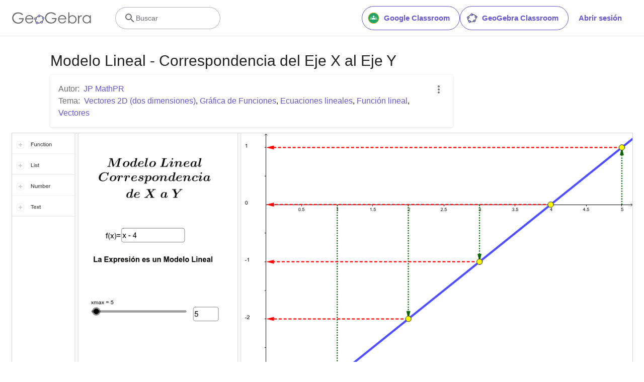

--- FILE ---
content_type: text/html; charset=utf-8
request_url: https://www.google.com/recaptcha/api2/aframe
body_size: 269
content:
<!DOCTYPE HTML><html><head><meta http-equiv="content-type" content="text/html; charset=UTF-8"></head><body><script nonce="pZAM5aPxWOjNKjDp6Fm2QQ">/** Anti-fraud and anti-abuse applications only. See google.com/recaptcha */ try{var clients={'sodar':'https://pagead2.googlesyndication.com/pagead/sodar?'};window.addEventListener("message",function(a){try{if(a.source===window.parent){var b=JSON.parse(a.data);var c=clients[b['id']];if(c){var d=document.createElement('img');d.src=c+b['params']+'&rc='+(localStorage.getItem("rc::a")?sessionStorage.getItem("rc::b"):"");window.document.body.appendChild(d);sessionStorage.setItem("rc::e",parseInt(sessionStorage.getItem("rc::e")||0)+1);localStorage.setItem("rc::h",'1768893445891');}}}catch(b){}});window.parent.postMessage("_grecaptcha_ready", "*");}catch(b){}</script></body></html>

--- FILE ---
content_type: text/plain
request_url: https://rtb.openx.net/openrtbb/prebidjs
body_size: -83
content:
{"id":"5ef5899c-3cba-47ff-84e1-433c6c65298e","nbr":0}